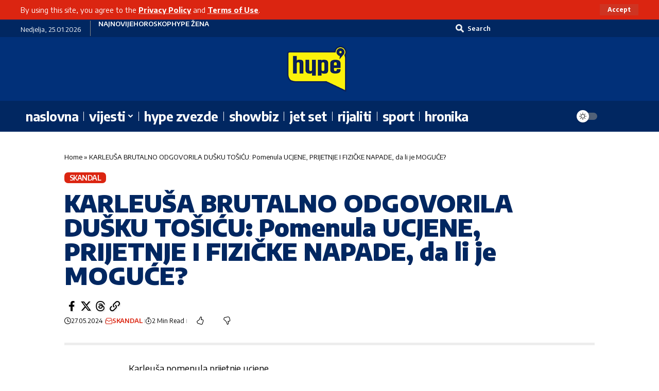

--- FILE ---
content_type: text/html; charset=utf-8
request_url: https://www.google.com/recaptcha/api2/aframe
body_size: 266
content:
<!DOCTYPE HTML><html><head><meta http-equiv="content-type" content="text/html; charset=UTF-8"></head><body><script nonce="DBo6a2YEk_AMoTt9fpcOjQ">/** Anti-fraud and anti-abuse applications only. See google.com/recaptcha */ try{var clients={'sodar':'https://pagead2.googlesyndication.com/pagead/sodar?'};window.addEventListener("message",function(a){try{if(a.source===window.parent){var b=JSON.parse(a.data);var c=clients[b['id']];if(c){var d=document.createElement('img');d.src=c+b['params']+'&rc='+(localStorage.getItem("rc::a")?sessionStorage.getItem("rc::b"):"");window.document.body.appendChild(d);sessionStorage.setItem("rc::e",parseInt(sessionStorage.getItem("rc::e")||0)+1);localStorage.setItem("rc::h",'1769373533802');}}}catch(b){}});window.parent.postMessage("_grecaptcha_ready", "*");}catch(b){}</script></body></html>

--- FILE ---
content_type: text/css
request_url: https://hypebih.ba/wp-content/uploads/elementor/css/post-2466.css?ver=1769138608
body_size: 1339
content:
.elementor-2466 .elementor-element.elementor-element-a047253{--display:flex;--flex-direction:row;--container-widget-width:calc( ( 1 - var( --container-widget-flex-grow ) ) * 100% );--container-widget-height:100%;--container-widget-flex-grow:1;--container-widget-align-self:stretch;--flex-wrap-mobile:wrap;--align-items:center;--gap:0px 0px;--row-gap:0px;--column-gap:0px;--padding-top:0px;--padding-bottom:00px;--padding-left:20px;--padding-right:20px;}.elementor-2466 .elementor-element.elementor-element-a047253:not(.elementor-motion-effects-element-type-background), .elementor-2466 .elementor-element.elementor-element-a047253 > .elementor-motion-effects-container > .elementor-motion-effects-layer{background-color:#012761;}.elementor-2466 .elementor-element.elementor-element-831e6f8{--display:flex;--flex-direction:row;--container-widget-width:calc( ( 1 - var( --container-widget-flex-grow ) ) * 100% );--container-widget-height:100%;--container-widget-flex-grow:1;--container-widget-align-self:stretch;--flex-wrap-mobile:wrap;--align-items:center;--gap:0px 0px;--row-gap:0px;--column-gap:0px;--padding-top:0px;--padding-bottom:0px;--padding-left:0px;--padding-right:0px;}.elementor-2466 .elementor-element.elementor-element-5844490{width:var( --container-widget-width, 14.31% );max-width:14.31%;--container-widget-width:14.31%;--container-widget-flex-grow:0;--meta-fcolor:#FFFFFF;}.elementor-2466 .elementor-element.elementor-element-5844490.elementor-element{--flex-grow:0;--flex-shrink:0;}.elementor-2466 .elementor-element.elementor-element-5844490 .current-date{font-family:"Encode Sans", Sans-serif;font-size:13px;font-weight:400;}.elementor-2466 .elementor-element.elementor-element-65b63bd > .elementor-widget-container{margin:0px 0px 0px 15px;padding:0px 0px 0px 15px;border-style:solid;border-width:0px 0px 0px 1px;border-color:#888888;}.elementor-2466 .elementor-element.elementor-element-65b63bd .qlink a{font-family:"Encode Sans", Sans-serif;font-size:13px;font-weight:600;line-height:1em;}.elementor-2466 .elementor-element.elementor-element-d705b51{--display:flex;--flex-direction:row;--container-widget-width:calc( ( 1 - var( --container-widget-flex-grow ) ) * 100% );--container-widget-height:100%;--container-widget-flex-grow:1;--container-widget-align-self:stretch;--flex-wrap-mobile:wrap;--justify-content:flex-end;--align-items:center;--gap:0px 0px;--row-gap:0px;--column-gap:0px;--padding-top:0px;--padding-bottom:0px;--padding-left:0px;--padding-right:0px;}.elementor-2466 .elementor-element.elementor-element-5a82dae i.wnav-icon, .elementor-2466 .elementor-element.elementor-element-5a82dae .search-btn > .search-icon-svg{font-size:16px;}.elementor-2466 .elementor-element.elementor-element-5a82dae .is-form-layout .search-icon-svg, .elementor-2466 .elementor-element.elementor-element-5a82dae .is-form-layout .search-form-inner .rbi{font-size:16px;}.elementor-2466 .elementor-element.elementor-element-5a82dae .is-form-layout{--input-fcolor:#FFFFFF;}.elementor-2466 .elementor-element.elementor-element-5a82dae i.wnav-icon, .elementor-2466 .elementor-element.elementor-element-5a82dae .header-search-label, .elementor-2466 .elementor-element.elementor-element-5a82dae .icon-holder > .search-icon-svg,
					.elementor-2466 .elementor-element.elementor-element-5a82dae .is-form-layout .search-form-inner, .elementor-2466 .elementor-element.elementor-element-5a82dae .is-form-layout .rb-loader{color:#FFFFFF;}.elementor-2466 .elementor-element.elementor-element-5a82dae i.wnav-icon{line-height:34px;}.elementor-2466 .elementor-element.elementor-element-5a82dae .icon-holder{min-height:34px;}.elementor-2466 .elementor-element.elementor-element-5a82dae .header-search-label{font-size:13px;font-weight:600;}.elementor-2466 .elementor-element.elementor-element-5a82dae .header-dropdown{right:-130px;left:auto;}.elementor-2466 .elementor-element.elementor-element-5a82dae .live-search-inner{padding:20px 20px 20px 20px;}.elementor-2466 .elementor-element.elementor-element-5a82dae{--subnav-color:#FFFFFF;}.elementor-2466 .elementor-element.elementor-element-5a82dae .header-dropdown, .elementor-2466 .elementor-element.elementor-element-5a82dae .is-form-layout .live-search-response{--subnav-bg:#000000;--subnav-bg-from:#000000;--subnav-bg-to:#000000;}.elementor-2466 .elementor-element.elementor-element-5a82dae .entry-title{font-size:14px;}.elementor-2466 .elementor-element.elementor-element-5a82dae .feat-holder{width:80px;max-width:80px;}.elementor-2466 .elementor-element.elementor-element-cc54631{--display:flex;--flex-direction:row;--container-widget-width:initial;--container-widget-height:100%;--container-widget-flex-grow:1;--container-widget-align-self:stretch;--flex-wrap-mobile:wrap;--gap:0px 0px;--row-gap:0px;--column-gap:0px;--padding-top:20px;--padding-bottom:20px;--padding-left:20px;--padding-right:20px;}.elementor-2466 .elementor-element.elementor-element-cc54631:not(.elementor-motion-effects-element-type-background), .elementor-2466 .elementor-element.elementor-element-cc54631 > .elementor-motion-effects-container > .elementor-motion-effects-layer{background-color:#013079;}.elementor-2466 .elementor-element.elementor-element-0e6a15f{--display:flex;--margin-top:-20px;--margin-bottom:-20px;--margin-left:-20px;--margin-right:-20px;}.elementor-2466 .elementor-element.elementor-element-f1cb412{--display:grid;--e-con-grid-template-columns:repeat(3, 1fr);--e-con-grid-template-rows:repeat(1, 1fr);--grid-auto-flow:row;--margin-top:-10px;--margin-bottom:-10px;--margin-left:-10px;--margin-right:-10px;}.elementor-2466 .elementor-element.elementor-element-df5abe2{--display:flex;--margin-top:-9px;--margin-bottom:-9px;--margin-left:-9px;--margin-right:-9px;--padding-top:-1px;--padding-bottom:-1px;--padding-left:-1px;--padding-right:-1px;}.elementor-2466 .elementor-element.elementor-element-c85ef4a{--display:flex;--margin-top:7px;--margin-bottom:7px;--margin-left:7px;--margin-right:7px;--padding-top:-1px;--padding-bottom:-1px;--padding-left:-1px;--padding-right:-1px;}.elementor-2466 .elementor-element.elementor-element-8956320 .the-logo img{max-width:160px;width:160px;}.elementor-2466 .elementor-element.elementor-element-8956320 .the-logo{text-align:center;}.elementor-2466 .elementor-element.elementor-element-7ea8b79{--display:flex;--margin-top:-10px;--margin-bottom:-10px;--margin-left:-10px;--margin-right:-10px;--padding-top:-1px;--padding-bottom:-1px;--padding-left:-1px;--padding-right:-1px;}.elementor-2466 .elementor-element.elementor-element-7c3eaea{--display:flex;--flex-direction:row;--container-widget-width:calc( ( 1 - var( --container-widget-flex-grow ) ) * 100% );--container-widget-height:100%;--container-widget-flex-grow:1;--container-widget-align-self:stretch;--flex-wrap-mobile:wrap;--align-items:center;--gap:0px 0px;--row-gap:0px;--column-gap:0px;--padding-top:0px;--padding-bottom:00px;--padding-left:20px;--padding-right:20px;}.elementor-2466 .elementor-element.elementor-element-7c3eaea:not(.elementor-motion-effects-element-type-background), .elementor-2466 .elementor-element.elementor-element-7c3eaea > .elementor-motion-effects-container > .elementor-motion-effects-layer{background-color:#012761;}.elementor-2466 .elementor-element.elementor-element-38b9927{width:var( --container-widget-width, 90% );max-width:90%;--container-widget-width:90%;--container-widget-flex-grow:0;--nav-height:60px;--menu-item-spacing:10px;--nav-color:#FFFFFF;--nav-color-10:#FFFFFF1a;--nav-color-h:#FFFFFD;--divider-color:#FFFFFF;}.elementor-2466 .elementor-element.elementor-element-38b9927.elementor-element{--flex-grow:0;--flex-shrink:0;}.elementor-2466 .elementor-element.elementor-element-38b9927 .main-menu > li > a{font-size:25px;line-height:1px;letter-spacing:-0.5px;}.sticky-on .elementor-2466 .elementor-element.elementor-element-38b9927{--nav-height:60px;}.elementor-2466 .elementor-element.elementor-element-a1f1166{--display:flex;--flex-direction:row;--container-widget-width:calc( ( 1 - var( --container-widget-flex-grow ) ) * 100% );--container-widget-height:100%;--container-widget-flex-grow:1;--container-widget-align-self:stretch;--flex-wrap-mobile:wrap;--justify-content:flex-end;--align-items:center;--gap:0px 25px;--row-gap:0px;--column-gap:25px;--padding-top:0px;--padding-bottom:0px;--padding-left:0px;--padding-right:0px;}.elementor-2466 .elementor-element.elementor-element-b4ddbed{--dm-size:calc(24px * 100/100);--dm-slide:#88888899;--dm-dark-color:#000000;--dm-dark-bg:#FFEC00;}[data-theme="dark"] .elementor-2466 .elementor-element.elementor-element-b4ddbed{--dm-slide:#88888899;}.elementor-2466 .elementor-element.elementor-element-7dae8e3{--display:flex;}@media(max-width:1024px){.elementor-2466 .elementor-element.elementor-element-f1cb412{--grid-auto-flow:row;}}@media(min-width:768px){.elementor-2466 .elementor-element.elementor-element-a047253{--content-width:1200px;}.elementor-2466 .elementor-element.elementor-element-831e6f8{--width:70%;}.elementor-2466 .elementor-element.elementor-element-d705b51{--width:30%;}.elementor-2466 .elementor-element.elementor-element-cc54631{--content-width:1200px;}.elementor-2466 .elementor-element.elementor-element-7c3eaea{--content-width:1200px;}.elementor-2466 .elementor-element.elementor-element-a1f1166{--width:10%;}}@media(max-width:767px){.elementor-2466 .elementor-element.elementor-element-f1cb412{--e-con-grid-template-columns:repeat(1, 1fr);--grid-auto-flow:row;}}

--- FILE ---
content_type: text/css
request_url: https://hypebih.ba/wp-content/uploads/elementor/css/post-289371.css?ver=1769138608
body_size: 913
content:
.elementor-289371 .elementor-element.elementor-element-67e73e1{--display:flex;--flex-direction:row;--container-widget-width:initial;--container-widget-height:100%;--container-widget-flex-grow:1;--container-widget-align-self:stretch;--flex-wrap-mobile:wrap;--gap:0px 0px;--row-gap:0px;--column-gap:0px;--margin-top:70px;--margin-bottom:0px;--margin-left:0px;--margin-right:0px;--padding-top:0px;--padding-bottom:0px;--padding-left:0px;--padding-right:0px;}.elementor-289371 .elementor-element.elementor-element-67e73e1:not(.elementor-motion-effects-element-type-background), .elementor-289371 .elementor-element.elementor-element-67e73e1 > .elementor-motion-effects-container > .elementor-motion-effects-layer{background-color:#013079;}.elementor-289371 .elementor-element.elementor-element-c0b7b63{width:100%;max-width:100%;--nl-feat-w:225px;--mc-input-color:#000000;--mc-input-bg:#FFFFFF;}.elementor-289371 .elementor-element.elementor-element-c0b7b63 > .elementor-widget-container{background-color:#FFF518;margin:-20px 0px 0px 0px;padding:30px 30px 30px 30px;}[data-theme="dark"] .elementor-289371 .elementor-element.elementor-element-c0b7b63 > .elementor-widget-container{background-color:#012761;}.elementor-289371 .elementor-element.elementor-element-c0b7b63 .newsletter-title{font-size:15px;color:#000000;}[data-theme="dark"] .elementor-289371 .elementor-element.elementor-element-c0b7b63 .newsletter-title, .light-scheme .elementor-289371 .elementor-element.elementor-element-c0b7b63 .newsletter-title{color:#FFFFFF;}.elementor-289371 .elementor-element.elementor-element-21b9049{--display:flex;--flex-direction:row;--container-widget-width:initial;--container-widget-height:100%;--container-widget-flex-grow:1;--container-widget-align-self:stretch;--flex-wrap-mobile:wrap;--gap:0px 0px;--row-gap:0px;--column-gap:0px;--padding-top:0px;--padding-bottom:0px;--padding-left:20px;--padding-right:20px;}.elementor-289371 .elementor-element.elementor-element-21b9049:not(.elementor-motion-effects-element-type-background), .elementor-289371 .elementor-element.elementor-element-21b9049 > .elementor-motion-effects-container > .elementor-motion-effects-layer{background-color:#013079;}.elementor-289371 .elementor-element.elementor-element-a5d2a5b{--display:flex;--flex-direction:column;--container-widget-width:100%;--container-widget-height:initial;--container-widget-flex-grow:0;--container-widget-align-self:initial;--flex-wrap-mobile:wrap;--padding-top:40px;--padding-bottom:40px;--padding-left:0px;--padding-right:40px;}.elementor-289371 .elementor-element.elementor-element-07b18b9{--display:flex;--flex-direction:column;--container-widget-width:100%;--container-widget-height:initial;--container-widget-flex-grow:0;--container-widget-align-self:initial;--flex-wrap-mobile:wrap;--justify-content:space-between;border-style:solid;--border-style:solid;border-width:0px 0px 0px 10px;--border-top-width:0px;--border-right-width:0px;--border-bottom-width:0px;--border-left-width:10px;border-color:#FFF518;--border-color:#FFF518;--padding-top:40px;--padding-bottom:40px;--padding-left:40px;--padding-right:0px;}.elementor-289371 .elementor-element.elementor-element-727a441 .menu-heading{font-size:20px;font-weight:900;}.elementor-289371 .elementor-element.elementor-element-727a441{--h-menu-color:#FFFFFF;--sb-menu-color:#FFFFFF;}[data-theme="dark"] .elementor-289371 .elementor-element.elementor-element-727a441{--sb-menu-color:#FFFFFF;}.elementor-289371 .elementor-element.elementor-element-727a441 .sidebar-menu a:hover > span, .elementor-289371 .elementor-element.elementor-element-727a441 .current-menu-item a > span{color:#FFF518;opacity:1;}.elementor-289371 .elementor-element.elementor-element-727a441 .sidebar-menu a{font-family:"Encode Sans", Sans-serif;font-size:18px;font-weight:700;text-transform:none;}.elementor-289371 .elementor-element.elementor-element-1ba414d .header-social-list i{font-size:24px;}.elementor-289371 .elementor-element.elementor-element-1ba414d{--icon-spacing:4px;}.elementor-289371 .elementor-element.elementor-element-1ba414d .header-social-list{text-align:right;color:#FFFFFF;}@media(min-width:768px){.elementor-289371 .elementor-element.elementor-element-67e73e1{--content-width:1200px;}.elementor-289371 .elementor-element.elementor-element-21b9049{--content-width:1200px;}.elementor-289371 .elementor-element.elementor-element-a5d2a5b{--width:70%;}.elementor-289371 .elementor-element.elementor-element-07b18b9{--width:30%;}}@media(max-width:1024px){.elementor-289371 .elementor-element.elementor-element-67e73e1{--margin-top:40px;--margin-bottom:0px;--margin-left:0px;--margin-right:0px;--padding-top:0px;--padding-bottom:0px;--padding-left:0px;--padding-right:0px;}.elementor-289371 .elementor-element.elementor-element-c0b7b63 > .elementor-widget-container{margin:0px 0px 0px 0px;}.elementor-289371 .elementor-element.elementor-element-c0b7b63 .newsletter-inner{padding:0px 0px 0px 0px;}}@media(max-width:767px){.elementor-289371 .elementor-element.elementor-element-c0b7b63 > .elementor-widget-container{padding:30px 20px 20px 20px;}.elementor-289371 .elementor-element.elementor-element-c0b7b63{--nl-feat-w:60px;}.elementor-289371 .elementor-element.elementor-element-c0b7b63 .newsletter-title{font-size:26px;}.elementor-289371 .elementor-element.elementor-element-a5d2a5b{--padding-top:40px;--padding-bottom:20px;--padding-left:0px;--padding-right:0px;}.elementor-289371 .elementor-element.elementor-element-07b18b9{border-width:10px 0px 0px 0px;--border-top-width:10px;--border-right-width:0px;--border-bottom-width:0px;--border-left-width:0px;--padding-top:20px;--padding-bottom:40px;--padding-left:0px;--padding-right:0px;}.elementor-289371 .elementor-element.elementor-element-727a441 .menu-heading{font-size:16px;}.elementor-289371 .elementor-element.elementor-element-727a441 .sidebar-menu a{font-size:14px;}.elementor-289371 .elementor-element.elementor-element-1ba414d .header-social-list i{font-size:20px;}.elementor-289371 .elementor-element.elementor-element-1ba414d .header-social-list{text-align:left;}}